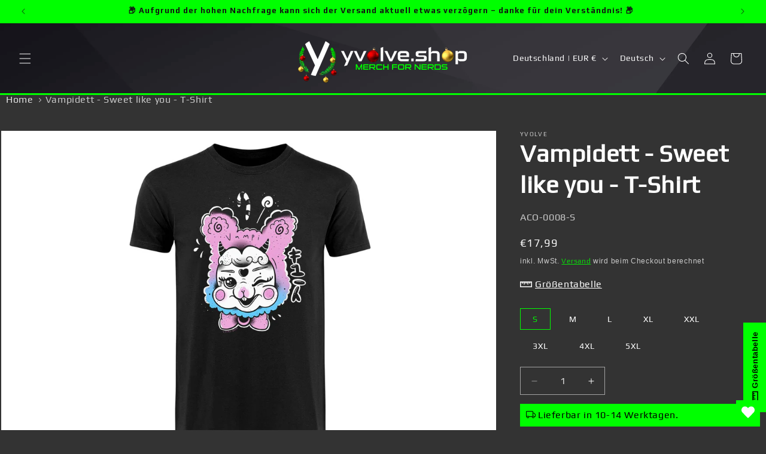

--- FILE ---
content_type: text/javascript; charset=utf-8
request_url: https://yvolve.shop/products/vampidett-sweet-like-you-t-shirt.js
body_size: 1111
content:
{"id":5681258627234,"title":"Vampidett - Sweet like you - T-Shirt","handle":"vampidett-sweet-like-you-t-shirt","description":"\u003cp\u003eVampidett - Sweet like you - T-Shirt\u003c\/p\u003e\n\u003cul\u003e\t\u003cli\u003eoffiziell lizenziertes Merchandise\u003c\/li\u003e\t\u003cli\u003eMaterial: 100% Baumwolle\u003c\/li\u003e\t\u003cli\u003eGrammatur: 160 g\/m²\u003c\/li\u003e\t\u003cli\u003eFarbe: schwarz\u003c\/li\u003e\t\u003cli\u003eRundhalssauschnitt\u003c\/li\u003e\t\u003cli\u003eklassischer Schnitt\u003c\/li\u003e\t\u003cli\u003eDruck auf der Vorderseite\u003c\/li\u003e\n\u003c\/ul\u003e","published_at":"2020-09-05T03:51:56+02:00","created_at":"2020-09-05T03:51:56+02:00","vendor":"yvolve GmbH","type":"T-Shirts","tags":["BY004 T-Shirt Round Neck","Geschlecht_Männer","Kategorie_Künstler","Marke_Vampidett","Print on Demand","Produktkategorie_T-Shirts"],"price":1799,"price_min":1799,"price_max":1799,"available":true,"price_varies":false,"compare_at_price":null,"compare_at_price_min":0,"compare_at_price_max":0,"compare_at_price_varies":false,"variants":[{"id":37589052293316,"title":"S","option1":"S","option2":null,"option3":null,"sku":"ACO-0008-S","requires_shipping":true,"taxable":true,"featured_image":null,"available":true,"name":"Vampidett - Sweet like you - T-Shirt - S","public_title":"S","options":["S"],"price":1799,"weight":302,"compare_at_price":null,"inventory_management":null,"barcode":"4061325145667","requires_selling_plan":false,"selling_plan_allocations":[]},{"id":37589052326084,"title":"M","option1":"M","option2":null,"option3":null,"sku":"ACO-0008-M","requires_shipping":true,"taxable":true,"featured_image":null,"available":true,"name":"Vampidett - Sweet like you - T-Shirt - M","public_title":"M","options":["M"],"price":1799,"weight":302,"compare_at_price":null,"inventory_management":null,"barcode":"4061325145650","requires_selling_plan":false,"selling_plan_allocations":[]},{"id":37589052358852,"title":"L","option1":"L","option2":null,"option3":null,"sku":"ACO-0008-L","requires_shipping":true,"taxable":true,"featured_image":null,"available":true,"name":"Vampidett - Sweet like you - T-Shirt - L","public_title":"L","options":["L"],"price":1799,"weight":302,"compare_at_price":null,"inventory_management":null,"barcode":"4061325145643","requires_selling_plan":false,"selling_plan_allocations":[]},{"id":37589052391620,"title":"XL","option1":"XL","option2":null,"option3":null,"sku":"ACO-0008-XL","requires_shipping":true,"taxable":true,"featured_image":null,"available":true,"name":"Vampidett - Sweet like you - T-Shirt - XL","public_title":"XL","options":["XL"],"price":1799,"weight":302,"compare_at_price":null,"inventory_management":null,"barcode":"4061325145636","requires_selling_plan":false,"selling_plan_allocations":[]},{"id":37589052457156,"title":"XXL","option1":"XXL","option2":null,"option3":null,"sku":"ACO-0008-XXL","requires_shipping":true,"taxable":true,"featured_image":null,"available":true,"name":"Vampidett - Sweet like you - T-Shirt - XXL","public_title":"XXL","options":["XXL"],"price":1799,"weight":302,"compare_at_price":null,"inventory_management":null,"barcode":"4061325145612","requires_selling_plan":false,"selling_plan_allocations":[]},{"id":37589052489924,"title":"3XL","option1":"3XL","option2":null,"option3":null,"sku":"ACO-0008-3XL","requires_shipping":true,"taxable":true,"featured_image":null,"available":true,"name":"Vampidett - Sweet like you - T-Shirt - 3XL","public_title":"3XL","options":["3XL"],"price":1799,"weight":302,"compare_at_price":null,"inventory_management":null,"barcode":"4061325145605","requires_selling_plan":false,"selling_plan_allocations":[]},{"id":37589052522692,"title":"4XL","option1":"4XL","option2":null,"option3":null,"sku":"ACO-0008-4XL","requires_shipping":true,"taxable":true,"featured_image":null,"available":true,"name":"Vampidett - Sweet like you - T-Shirt - 4XL","public_title":"4XL","options":["4XL"],"price":1799,"weight":302,"compare_at_price":null,"inventory_management":null,"barcode":"4061325145599","requires_selling_plan":false,"selling_plan_allocations":[]},{"id":37589052555460,"title":"5XL","option1":"5XL","option2":null,"option3":null,"sku":"ACO-0008-5XL","requires_shipping":true,"taxable":true,"featured_image":null,"available":true,"name":"Vampidett - Sweet like you - T-Shirt - 5XL","public_title":"5XL","options":["5XL"],"price":1799,"weight":302,"compare_at_price":null,"inventory_management":null,"barcode":"4061325145674","requires_selling_plan":false,"selling_plan_allocations":[]}],"images":["\/\/cdn.shopify.com\/s\/files\/1\/0459\/2327\/0818\/files\/ACO-0008-TS-Black.jpg?v=1733998180"],"featured_image":"\/\/cdn.shopify.com\/s\/files\/1\/0459\/2327\/0818\/files\/ACO-0008-TS-Black.jpg?v=1733998180","options":[{"name":"Größe","position":1,"values":["S","M","L","XL","XXL","3XL","4XL","5XL"]}],"url":"\/products\/vampidett-sweet-like-you-t-shirt","media":[{"alt":null,"id":37196066357516,"position":1,"preview_image":{"aspect_ratio":1.0,"height":1200,"width":1200,"src":"https:\/\/cdn.shopify.com\/s\/files\/1\/0459\/2327\/0818\/files\/ACO-0008-TS-Black.jpg?v=1733998180"},"aspect_ratio":1.0,"height":1200,"media_type":"image","src":"https:\/\/cdn.shopify.com\/s\/files\/1\/0459\/2327\/0818\/files\/ACO-0008-TS-Black.jpg?v=1733998180","width":1200}],"requires_selling_plan":false,"selling_plan_groups":[]}